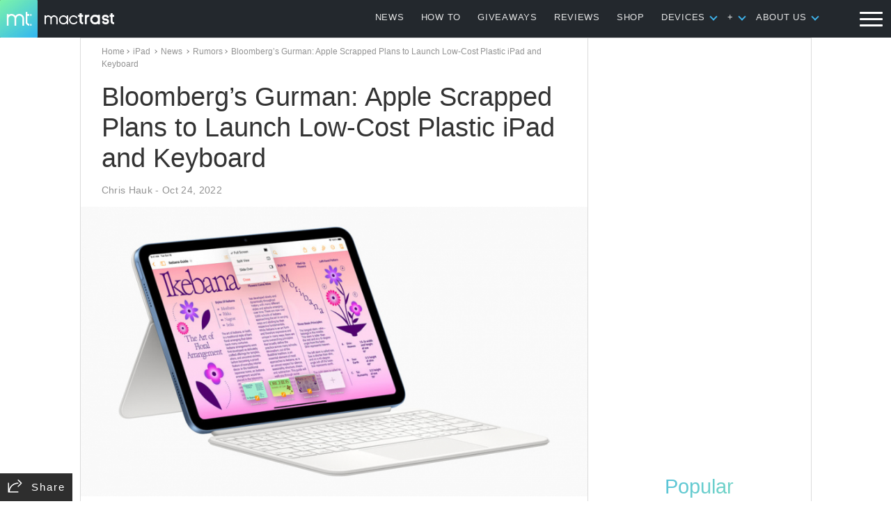

--- FILE ---
content_type: text/html; charset=utf-8
request_url: https://www.google.com/recaptcha/api2/aframe
body_size: 267
content:
<!DOCTYPE HTML><html><head><meta http-equiv="content-type" content="text/html; charset=UTF-8"></head><body><script nonce="ZjRRKTuGbCbo8uYQppnh8Q">/** Anti-fraud and anti-abuse applications only. See google.com/recaptcha */ try{var clients={'sodar':'https://pagead2.googlesyndication.com/pagead/sodar?'};window.addEventListener("message",function(a){try{if(a.source===window.parent){var b=JSON.parse(a.data);var c=clients[b['id']];if(c){var d=document.createElement('img');d.src=c+b['params']+'&rc='+(localStorage.getItem("rc::a")?sessionStorage.getItem("rc::b"):"");window.document.body.appendChild(d);sessionStorage.setItem("rc::e",parseInt(sessionStorage.getItem("rc::e")||0)+1);localStorage.setItem("rc::h",'1768714357919');}}}catch(b){}});window.parent.postMessage("_grecaptcha_ready", "*");}catch(b){}</script></body></html>